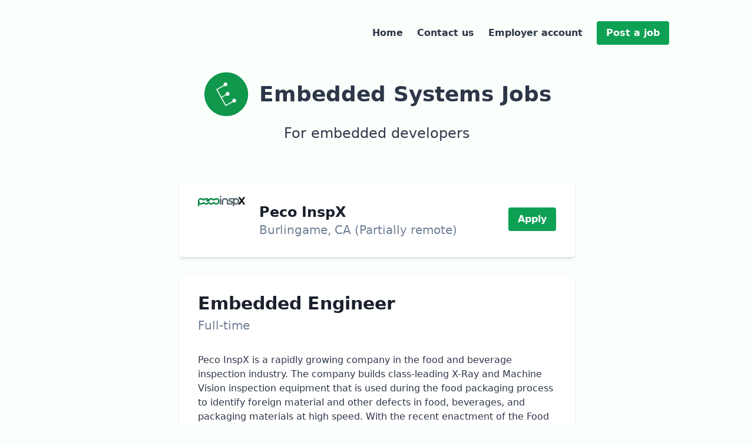

--- FILE ---
content_type: text/html; charset=UTF-8
request_url: https://jobs.embedsysweekly.com/job/lPKJW9Ew/embedded-engineer
body_size: 15924
content:
<!DOCTYPE html>
<html class="h-full">
<head>
    <meta charset="utf-8">
    <meta http-equiv="X-UA-Compatible" content="IE=edge">
    <title>Embedded Engineer at Peco InspX</title>
    <meta name="description" content="Peco InspX is hiring an Embedded Engineer">
    <meta name="viewport" content="width=device-width, initial-scale=1">
    <meta name="slack-app-id" content="A012XDM5YNM">
    
    <link rel="canonical" href="https://jobs.embedsysweekly.com/job/lPKJW9Ew/embedded-engineer" />
    
    
<meta property="og:site_name" content="Embedded Systems Jobs" />
<meta property="og:title" content="Embedded Engineer at Peco InspX" />
<meta property="og:description" content="Peco InspX is hiring an Embedded Engineer" />
<meta property="og:type" content="article" />
<meta property="og:url" content="https://jobs.embedsysweekly.com/job/lPKJW9Ew/embedded-engineer" />


<meta property="article:published_time" content="2022-06-02T19:26:22Z" />


<meta property="article:modified_time" content="2022-07-04T02:50:23Z" />



    
<meta name="twitter:title" content="Embedded Engineer at Peco InspX"/>
<meta name="twitter:description" content="Peco InspX is hiring an Embedded Engineer"/>

<meta name="twitter:site" content="@embedsysjobs"/>




    <link rel="alternate" type="application/rss+xml" title="Embedded Engineer at Peco InspX" href="/rss/jobs/all.xml">
    <link rel="icon" type="image/x-icon" href="https://customization.roleuproleup.com/hpvmxrlrhrbqgpgw/embedded-systems-udh0Nmy3.ico" />

    
    <style type="text/css" media="screen">
        html {
            --color-primary: #0EA154;
            --color-primary-palest: #FAFFFC;
            --color-primary-brighter: #28BB6E;
            --color-primary-darker: #0A723C;
            --color-primary-alpha-10: rgba(14,161,84,0.10);
            --color-primary-alpha-20: rgba(14,161,84,0.20);
            --color-primary-alpha-30: rgba(14,161,84,0.30);
            --color-primary-alpha-40: rgba(14,161,84,0.40);
            --color-primary-alpha-50: rgba(14,161,84,0.50);
            --color-primary-alpha-60: rgba(14,161,84,0.60);
            --color-primary-alpha-70: rgba(14,161,84,0.70);
            --color-primary-alpha-80: rgba(14,161,84,0.80);
            --color-primary-alpha-90: rgba(14,161,84,0.90);
			--color-link: var(--color-primary);
			--color-link-hover: var(--color-primary);
        }
    </style>


    <link rel="stylesheet" href="/css/main.css">

    <script src="/js/vendor/modernizr-2.6.2.min.js"></script>
    
    <script async src="https://www.googletagmanager.com/gtag/js?id=UA-45063614-2"></script>
    <script>
        window.dataLayer = window.dataLayer || [];
        function gtag(){dataLayer.push(arguments);}
        gtag('js', new Date());

        gtag('config', 'UA-45063614-2');
    </script>


    

    

    

</head>

<body class="text-gray-800 bg-primary-palest leading-normal min-h-full rup-grid-template-notif-header-main-footer">
    
    <div class="sticky top-0 z-30">
        
        <div class="js-notification js-error-notification hidden bg-red-800 text-white px-4 py-3 w-full sm:text-center"><span></span> [<a class="js-notification-close">close</a>]</div>
        <div class="js-notification js-info-notification hidden bg-green-800 text-white px-4 py-3 w-full sm:text-center"><span></span> [<a class="js-notification-close">close</a>]</div>
    </div>
    <header>
        <div class="mx-auto my-8 px-4 max-w-5xl">
            <div class="flex flex-col lg:flex-row lg:justify-between">
                
                
                <div class="flex items-center justify-between">
                    <div class="js-menu-hamburger cursor-pointer text-2xl lg:hidden">&#9776;</div>
                    
                    
                        <div class="lg:hidden">
                            <a href="/job" class="inline-block bg-primary hover:bg-primary-darker text-white font-bold py-2 px-4 rounded">
                                Post <span class="hidden sm:inline">a job</span> 
                            </a>
                        </div>
                    
                </div>
                <nav class="js-menu-nav hidden lg:block">
                    <ul class="text-base text-center lg:flex lg:space-x-6">
                        
                            <li class="flex flex-col justify-center h-12">
                                <a class="font-semibold" href="https://embedsysweekly.com" rup-tt rup-tt-bottom rup-tt-content="https://embedsysweekly.com">Home</a>
                            </li>
                        
                        
                            <li class="flex flex-col justify-center h-12">
                                <a class="font-semibold" href="/contact-us" rup-tt rup-tt-bottom rup-tt-content="Go&nbsp;to&nbsp;contact&nbsp;form">Contact us</a>
                            </li>
                        
                        
                            <li class="flex flex-col justify-center h-12">
                                
                                    <a class="font-semibold" href="/login" rup-tt rup-tt-bottom rup-tt-content="Log&nbsp;in">Employer account</a>
                                
                            </li>
                            
                            <li class="hidden lg:flex lg:flex-col lg:justify-center h-12">
                                <a href="/job" class="inline-block bg-primary hover:bg-primary-darker text-white font-bold py-2 px-4 rounded" >
                                    Post <span class="hidden sm:inline">a job</span> 
                                </a>
                            </li>
                        
                    </ul>
                </nav>
                
            </div>
        </div>
    </header>
    <main>
        <div class="my-0 mx-auto max-w-4xl pt-2 pb-16">
            <div class="flex flex-col items-start sm:items-center px-4 sm:px-0">
                <a class="flex flex-row items-center" href="/" title="Go to the jobs list">
                    <img class="h-16 sm:h-20" src="https://customization.roleup.com/hpvmxrlrhrbqgpgw/embedded-systems-zF4J2UiY-qwQLNIpA.svg" alt="Embedded Systems Jobs" title="Embedded Systems Jobs">
                    <h1 class="text-3xl sm:text-4xl font-bold leading-none ml-4">Embedded Systems Jobs</h1>
                </a>
                <h2 class="text-xl sm:text-2xl font-medium pt-2">For embedded developers</h2>
            </div>
            <div class="mt-16"> 

<div class="mx-auto sm:max-w-2xl">
    
    <div class="flex items-center justify-between bg-white rup-content-box">
        
        <div class="flex items-center justify-start">
            
            <div class="flex-shrink-0 w-12 sm:w-16 md:w-20">
                <div class="relative pb-full">
                    <img
                            class="absolute h-auto w-auto object-cover"
                            src="https://logo.roleup.com/hpvmxrlrhrbqgpgw/PecoInspX_Logo_FullColor_300_ppi-MiS5lrw3.png"
                    >
                </div>
            </div>
            
            <div class="pl-2 sm:pl-6">
                
                <div class="text-xl sm:text-2xl font-semibold text-gray-900">
                    Peco InspX
                </div>
                
                <div class="flex flex-col space-y-1">
                    
                    <div class="leading-tight sm:text-xl text-gray-600">
                        Burlingame, CA
                        
                            (Partially remote)
                        
                    </div>
                    
                    
                </div>
            </div>
        </div>
        <div>
            
                <a class="block m-auto bg-primary hover:bg-primary-darker text-white font-bold py-2 px-4 rounded" target="_blank" href="/job/lPKJW9Ew/embedded-engineer/apply">Apply</a>
            
        </div>
    </div>
    
    <div class="bg-white rup-content-box mt-8 mb-16">
        <div class="">
            <div class="text-xl sm:text-3xl font-bold capitalize leading-normal text-gray-900">Embedded Engineer</div>
            <div class="sm:text-xl text-gray-600 mb-8">Full-time</div>
        </div>
        <div class="rup-offer-content">
            <p>Peco InspX is a rapidly growing company in the food and beverage inspection industry. The company builds class-leading X-Ray and Machine Vision inspection equipment that is used during the food packaging process to identify foreign material and other defects in food, beverages, and packaging materials at high speed. With the recent enactment of the Food Safety Act, the automated food inspection industry is primed for significant growth and Peco InspX seeks an Embedded Engineer to lead the design and development of new embedded hardware for inspection product lines.
</p><br><p><strong>Description:
</strong></p><p><strong><br></strong></p><p>This role is for a real-time embedded firmware/hardware engineer to join the Engineering group and lead the design of our embedded hardware systems. Experience with digital and analog hardware is required. 
</p><p>A successful candidate must have deep understanding and experience in digital/analog hardware and firmware design, development and testing. In addition to FPGA/microcontroller design experience, experience designing schematics in OrCAD and developing wiring diagrams, is also required. 
</p><br><p><strong>Requirements:
</strong></p><p><strong><br></strong></p><p></p><ul><li>4 or more years of experience developing firmware for microcontrollers and FPGAs 
</li><li>Experience with C, C++, Verilog and/or VHDL</li><li>4 or more years of experience with schematic capture using OrCAD
</li><li>A bachelor&#39;s degree in Engineering or Computer science
</li><li>Ability to work in a lab environment simulating a food processing line (conveyors, package handling equipment, x-ray machinery)
</li><li>Ability to make the occasional trip to our Modesto, CA manufacturing facility for training and validation purposes
</li><li>An interest in working with something real - these are real machines that inspect over a billion food and beverage products daily around the world. Our software and inspection algorithms are a key part of the food safety process for many people.
</li></ul><p></p><p><strong><br></strong></p><p><strong>Job Type:</strong> Full-time
</p><p><strong>Job Location:</strong> In-person (Burlingame, CA) or Remote
</p><p><strong>Required education: </strong><span>Bachelor&#39;s</span></p><p><strong>Required experience:
</strong></p><p></p><ul><li>Firmware Engineering: 4 years
</li><li>Electrical Engineering: 4 years
</li></ul><p></p><br>
        </div>
        <div class="flex my-6">
            
                <a class="block m-auto bg-primary hover:bg-primary-darker text-white font-bold py-2 px-4 rounded" target="_blank" href="/job/lPKJW9Ew/embedded-engineer/apply">Apply</a>
            
        </div>
    </div>
    
    <div id="subscribe"></div>
    <div class="bg-primary-alpha-10 mb-4 sm:mb-8 rup-content-box">
        <div class="flex flex-col md:flex-row md:items-center md:justify-between space-y-4 md:space-y-0">
            <div class="md:pr-4">
                <p class="text-base leading-tight md:text-lg text-gray-900">
                    Get the latest job publications.<br/>
                    Join our mailing list.
                </p>
            </div>
            <div class="md:w-1/2">
                <form class="js-email-capture-form flex flex-col md:flex-row md:items-center space-y-4 md:space-y-0 md:space-x-4" action="/subscribe" method="POST">
                    <div class="flex-grow">
                        <input type="hidden" name="_csrf" value="hFXWylpE6vb0VCoKvfCnl7Blbi49Rxd3" />
                        <input class="rup-form-input" type="text" name="email" autocomplete="email" placeholder="Your email" id="input_email"/>
                    </div>
                    <div>
                        <button class="js-form-submit rup-sp-right bg-primary hover:bg-primary-darker text-white font-bold py-2 px-4 rounded">Subscribe<div class="rup-sp spinner"></div></button>
                    </div>
                </form>
            </div>
        </div>
    </div>


</div>


            </div> 
        </div>
    </main>
    <footer class="rup-grid-footer">
        <div class="mx-auto max-w-4xl mt-6 sm:mt-12 sm:mb-4 flex flex-col-reverse items-center sm:flex-row sm:items-start justify-center">
            
                <div class="mx-4 sm:mx-8 mb-4 flex flex-col flex items-center sm:items-start">
                    <span class="font-semibold mb-2">Contact us</span>
                    <ul class="text-center sm:text-left list-none">
                        
                            <li class="mb-1">
                                <a href="/contact-us">Email</a>
                            </li>
                        
                        
                            <li class="mb-1">
                                <a href="https://twitter.com/embedsysjobs">Twitter</a>
                            </li>
                        
                    </ul>
                </div>
                <div class="mx-4 sm:mx-8 mb-4 flex flex-col items-center sm:items-start">
                    <a class="font-semibold mb-2" href="/">
                        Embedded Systems Jobs
                    </a>
                    <span class="text-center sm:text-left mb-2">
                        For embedded developers
                    </span>
                    
                        <div class="mt-4 text-center sm:text-left text-xs">
                            Powered by<br>
                            <a title="Free Job Board Software"  href="https://roleup.com/en" target="_blank" class="underline" rel="noreferrer noopener">RoleUp Free Job Board Software</a>
                        </div>
                    
                </div>
            
        </div>
    </footer>
    <script src="//ajax.googleapis.com/ajax/libs/jquery/3.4.1/jquery.min.js"></script>
<script>window.jQuery || document.write('<script src="js/vendor/jquery-3.4.1.min.js"><\/script>')</script>
<script src="/js/plugins.js"></script>
<script src="/js/main.js"></script>


    <script src="https://cdn.jsdelivr.net/npm/sweetalert2@9"></script>
    <script>
        EXIT_INTENT.On(function () {
            async function showModal(title, description, placeholder, cta) {
                return await Swal.fire({
                    title: '<div class="text-xl sm:text-2xl font-medium text-gray-800">'+title+'</div>',
                    html: '<div class="text-base leading-tight text-gray-800">'+description+'</div>',
                    input: 'text',
                    inputAttributes: {
                        autocapitalize: 'off'
                    },
                    inputPlaceholder: placeholder,
                    buttonsStyling: false,
                    confirmButtonText: cta,
                    customClass: {
                        confirmButton: 'inline-block bg-primary hover:bg-primary-darker text-white font-bold py-2 px-4 rounded',
                        input: 'rup-form-input'
                    },
                    onBeforeOpen: function(el) {
                        
                        
                        
                        
                        
                        
                    }
                });
            }
            showModal('Stay on the top. Increase your chances.', 'Get the latest job publications quicker and take a head start.', 'Your email', 'Subscribe')
                .then(res => {
                    const email = res.value;
                    if (email) {
                        post("/subscribe", { event_from: '', event_source: '', email: email, _csrf: 'hFXWylpE6vb0VCoKvfCnl7Blbi49Rxd3' });
                    }
                });
        }, "roleup-email-exit-intent");
    </script>
















</body>


</html>

--- FILE ---
content_type: text/css; charset=utf-8
request_url: https://jobs.embedsysweekly.com/css/main.css
body_size: 34871
content:
/*! normalize.css v8.0.1 | MIT License | github.com/necolas/normalize.css */

/* Document
   ========================================================================== */

/**
 * 1. Correct the line height in all browsers.
 * 2. Prevent adjustments of font size after orientation changes in iOS.
 */

html {
  line-height: 1.15; /* 1 */
  -webkit-text-size-adjust: 100%; /* 2 */
}

/* Sections
   ========================================================================== */

/**
 * Remove the margin in all browsers.
 */

body {
  margin: 0;
}

/**
 * Render the `main` element consistently in IE.
 */

main {
  display: block;
}

/**
 * Correct the font size and margin on `h1` elements within `section` and
 * `article` contexts in Chrome, Firefox, and Safari.
 */

h1 {
  font-size: 2em;
  margin: 0.67em 0;
}

/* Grouping content
   ========================================================================== */

/**
 * 1. Add the correct box sizing in Firefox.
 * 2. Show the overflow in Edge and IE.
 */

hr {
  box-sizing: content-box; /* 1 */
  height: 0; /* 1 */
  overflow: visible; /* 2 */
}

/**
 * 1. Correct the inheritance and scaling of font size in all browsers.
 * 2. Correct the odd `em` font sizing in all browsers.
 */

/* Text-level semantics
   ========================================================================== */

/**
 * Remove the gray background on active links in IE 10.
 */

a {
  background-color: transparent;
}

/**
 * 1. Remove the bottom border in Chrome 57-
 * 2. Add the correct text decoration in Chrome, Edge, IE, Opera, and Safari.
 */

/**
 * Add the correct font weight in Chrome, Edge, and Safari.
 */


strong {
  font-weight: bolder;
}

/**
 * 1. Correct the inheritance and scaling of font size in all browsers.
 * 2. Correct the odd `em` font sizing in all browsers.
 */

/**
 * Add the correct font size in all browsers.
 */

/**
 * Prevent `sub` and `sup` elements from affecting the line height in
 * all browsers.
 */

/* Embedded content
   ========================================================================== */

/**
 * Remove the border on images inside links in IE 10.
 */

img {
  border-style: none;
}

/* Forms
   ========================================================================== */

/**
 * 1. Change the font styles in all browsers.
 * 2. Remove the margin in Firefox and Safari.
 */

button,
input,
select,
textarea {
  font-family: inherit; /* 1 */
  font-size: 100%; /* 1 */
  line-height: 1.15; /* 1 */
  margin: 0; /* 2 */
}

/**
 * Show the overflow in IE.
 * 1. Show the overflow in Edge.
 */

button,
input { /* 1 */
  overflow: visible;
}

/**
 * Remove the inheritance of text transform in Edge, Firefox, and IE.
 * 1. Remove the inheritance of text transform in Firefox.
 */

button,
select { /* 1 */
  text-transform: none;
}

/**
 * Correct the inability to style clickable types in iOS and Safari.
 */

button,
[type="button"],
[type="reset"],
[type="submit"] {
  -webkit-appearance: button;
}

/**
 * Remove the inner border and padding in Firefox.
 */

button::-moz-focus-inner,
[type="button"]::-moz-focus-inner,
[type="reset"]::-moz-focus-inner,
[type="submit"]::-moz-focus-inner {
  border-style: none;
  padding: 0;
}

/**
 * Restore the focus styles unset by the previous rule.
 */

button:-moz-focusring,
[type="button"]:-moz-focusring,
[type="reset"]:-moz-focusring,
[type="submit"]:-moz-focusring {
  outline: 1px dotted ButtonText;
}

/**
 * Correct the padding in Firefox.
 */

fieldset {
  padding: 0.35em 0.75em 0.625em;
}

/**
 * 1. Correct the text wrapping in Edge and IE.
 * 2. Correct the color inheritance from `fieldset` elements in IE.
 * 3. Remove the padding so developers are not caught out when they zero out
 *    `fieldset` elements in all browsers.
 */

/**
 * Add the correct vertical alignment in Chrome, Firefox, and Opera.
 */

/**
 * Remove the default vertical scrollbar in IE 10+.
 */

textarea {
  overflow: auto;
}

/**
 * 1. Add the correct box sizing in IE 10.
 * 2. Remove the padding in IE 10.
 */

/**
 * Correct the cursor style of increment and decrement buttons in Chrome.
 */

[type="number"]::-webkit-inner-spin-button,
[type="number"]::-webkit-outer-spin-button {
  height: auto;
}

/**
 * 1. Correct the odd appearance in Chrome and Safari.
 * 2. Correct the outline style in Safari.
 */

[type="search"] {
  -webkit-appearance: textfield; /* 1 */
  outline-offset: -2px; /* 2 */
}

/**
 * Remove the inner padding in Chrome and Safari on macOS.
 */

[type="search"]::-webkit-search-decoration {
  -webkit-appearance: none;
}

/**
 * 1. Correct the inability to style clickable types in iOS and Safari.
 * 2. Change font properties to `inherit` in Safari.
 */

/* Interactive
   ========================================================================== */

/*
 * Add the correct display in Edge, IE 10+, and Firefox.
 */

details {
  display: block;
}

/*
 * Add the correct display in all browsers.
 */

/* Misc
   ========================================================================== */

/**
 * Add the correct display in IE 10+.
 */

template {
  display: none;
}

/**
 * Add the correct display in IE 10.
 */

[hidden] {
  display: none;
}

/**
 * Manually forked from SUIT CSS Base: https://github.com/suitcss/base
 * A thin layer on top of normalize.css that provides a starting point more
 * suitable for web applications.
 */

/**
 * Removes the default spacing and border for appropriate elements.
 */


h1,
h2,
hr,
p {
  margin: 0;
}

button {
  background-color: transparent;
  background-image: none;
  padding: 0;
}

/**
 * Work around a Firefox/IE bug where the transparent `button` background
 * results in a loss of the default `button` focus styles.
 */

button:focus {
  outline: 1px dotted;
  outline: 5px auto -webkit-focus-ring-color;
}

fieldset {
  margin: 0;
  padding: 0;
}

ol,
ul {
  list-style: none;
  margin: 0;
  padding: 0;
}

/**
 * Tailwind custom reset styles
 */

/**
 * 1. Use the user's configured `sans` font-family (with Tailwind's default
 *    sans-serif font stack as a fallback) as a sane default.
 * 2. Use Tailwind's default "normal" line-height so the user isn't forced
 *    to override it to ensure consistency even when using the default theme.
 */

html {
  font-family: system-ui, -apple-system, BlinkMacSystemFont, "Segoe UI", Roboto, "Helvetica Neue", Arial, "Noto Sans", sans-serif, "Apple Color Emoji", "Segoe UI Emoji", "Segoe UI Symbol", "Noto Color Emoji"; /* 1 */
  line-height: 1.5; /* 2 */
}

/**
 * 1. Prevent padding and border from affecting element width.
 *
 *    We used to set this in the html element and inherit from
 *    the parent element for everything else. This caused issues
 *    in shadow-dom-enhanced elements like <details> where the content
 *    is wrapped by a div with box-sizing set to `content-box`.
 *
 *    https://github.com/mozdevs/cssremedy/issues/4
 *
 *
 * 2. Allow adding a border to an element by just adding a border-width.
 *
 *    By default, the way the browser specifies that an element should have no
 *    border is by setting it's border-style to `none` in the user-agent
 *    stylesheet.
 *
 *    In order to easily add borders to elements by just setting the `border-width`
 *    property, we change the default border-style for all elements to `solid`, and
 *    use border-width to hide them instead. This way our `border` utilities only
 *    need to set the `border-width` property instead of the entire `border`
 *    shorthand, making our border utilities much more straightforward to compose.
 *
 *    https://github.com/tailwindcss/tailwindcss/pull/116
 */

*,
::before,
::after {
  box-sizing: border-box; /* 1 */
  border-width: 0; /* 2 */
  border-style: solid; /* 2 */
  border-color: #e2e8f0; /* 2 */
}

/*
 * Ensure horizontal rules are visible by default
 */

hr {
  border-top-width: 1px;
}

/**
 * Undo the `border-style: none` reset that Normalize applies to images so that
 * our `border-{width}` utilities have the expected effect.
 *
 * The Normalize reset is unnecessary for us since we default the border-width
 * to 0 on all elements.
 *
 * https://github.com/tailwindcss/tailwindcss/issues/362
 */

img {
  border-style: solid;
}

textarea {
  resize: vertical;
}

input::-webkit-input-placeholder, textarea::-webkit-input-placeholder {
  color: #a0aec0;
}

input::-moz-placeholder, textarea::-moz-placeholder {
  color: #a0aec0;
}

input:-ms-input-placeholder, textarea:-ms-input-placeholder {
  color: #a0aec0;
}

input::-ms-input-placeholder, textarea::-ms-input-placeholder {
  color: #a0aec0;
}

input::placeholder,
textarea::placeholder {
  color: #a0aec0;
}

button {
  cursor: pointer;
}

table {
  border-collapse: collapse;
}

h1,
h2 {
  font-size: inherit;
  font-weight: inherit;
}

/**
 * Reset links to optimize for opt-in styling instead of
 * opt-out.
 */

a {
  color: inherit;
  text-decoration: inherit;
}

/**
 * Reset form element properties that are easy to forget to
 * style explicitly so you don't inadvertently introduce
 * styles that deviate from your design system. These styles
 * supplement a partial reset that is already applied by
 * normalize.css.
 */

button,
input,
select,
textarea {
  padding: 0;
  line-height: inherit;
  color: inherit;
}

/**
 * Use the configured 'mono' font family for elements that
 * are expected to be rendered with a monospace font, falling
 * back to the system monospace stack if there is no configured
 * 'mono' font family.
 */

/**
 * Make replaced elements `display: block` by default as that's
 * the behavior you want almost all of the time. Inspired by
 * CSS Remedy, with `svg` added as well.
 *
 * https://github.com/mozdevs/cssremedy/issues/14
 */

img,
svg {
  display: block;
  vertical-align: middle;
}

/**
 * Constrain images and videos to the parent width and preserve
 * their instrinsic aspect ratio.
 *
 * https://github.com/mozdevs/cssremedy/issues/14
 */

img {
  max-width: 100%;
  height: auto;
}

.bg-primary {
  background-color: var(--color-primary);
}

.bg-primary-palest {
  background-color: var(--color-primary-palest);
}

.bg-primary-brighter {
  background-color: var(--color-primary-brighter);
}

.bg-primary-darker {
  background-color: var(--color-primary-darker);
}

.hover\:bg-primary-darker:hover {
  background-color: var(--color-primary-darker);
}

.bg-primary-alpha-10 {
  background-color: var(--color-primary-alpha-10);
}

.bg-primary-alpha-20 {
  background-color: var(--color-primary-alpha-20);
}

.bg-primary-alpha-30 {
  background-color: var(--color-primary-alpha-30);
}

.bg-primary-alpha-40 {
  background-color: var(--color-primary-alpha-40);
}

.bg-primary-alpha-50 {
  background-color: var(--color-primary-alpha-50);
}

.bg-primary-alpha-60 {
  background-color: var(--color-primary-alpha-60);
}

.bg-primary-alpha-70 {
  background-color: var(--color-primary-alpha-70);
}

.bg-primary-alpha-80 {
  background-color: var(--color-primary-alpha-80);
}

.bg-primary-alpha-90 {
  background-color: var(--color-primary-alpha-90);
}

.primary {
  color: var(--color-primary);
}

.primary-palest {
  color: var(--color-primary-palest);
}

.primary-brighter {
  color: var(--color-primary-brighter);
}

.primary-darker {
  color: var(--color-primary-darker);
}

.primary-alpha-10 {
  color: var(--color-primary-alpha-10);
}

.primary-alpha-20 {
  color: var(--color-primary-alpha-20);
}

.primary-alpha-30 {
  color: var(--color-primary-alpha-30);
}

.primary-alpha-40 {
  color: var(--color-primary-alpha-40);
}

.primary-alpha-50 {
  color: var(--color-primary-alpha-50);
}

.primary-alpha-60 {
  color: var(--color-primary-alpha-60);
}

.primary-alpha-70 {
  color: var(--color-primary-alpha-70);
}

.primary-alpha-80 {
  color: var(--color-primary-alpha-80);
}

.primary-alpha-90 {
  color: var(--color-primary-alpha-90);
}

.border-primary {
  border-color: var(--color-primary);
}

.border-primary-palest {
  border-color: var(--color-primary-palest);
}

.border-primary-brighter {
  border-color: var(--color-primary-brighter);
}

.border-primary-darker {
  border-color: var(--color-primary-darker);
}

.border-primary-alpha-10 {
  border-color: var(--color-primary-alpha-10);
}

.border-primary-alpha-20 {
  border-color: var(--color-primary-alpha-20);
}

.border-primary-alpha-30 {
  border-color: var(--color-primary-alpha-30);
}

.border-primary-alpha-40 {
  border-color: var(--color-primary-alpha-40);
}

.border-primary-alpha-50 {
  border-color: var(--color-primary-alpha-50);
}

.border-primary-alpha-60 {
  border-color: var(--color-primary-alpha-60);
}

.border-primary-alpha-70 {
  border-color: var(--color-primary-alpha-70);
}

.border-primary-alpha-80 {
  border-color: var(--color-primary-alpha-80);
}

.border-primary-alpha-90 {
  border-color: var(--color-primary-alpha-90);
}

a.link {
  transition: color .2s;
  color: var(--color-link);
}

a.link:hover {
  color:  var(--color-link-hover);
}

.svg-cta-stop-color {
  stop-color: var(--color-primary);
}

.rup-content-box {
  padding: 0.5rem;
  border-top-width: 1px;
  border-bottom-width: 1px;
  --border-opacity: 1;
  border-color: #e2e8f0;
  border-color: rgba(226, 232, 240, var(--border-opacity));
}

@media (min-width: 640px) {
  .rup-content-box {
    padding-left: 2rem;
    padding-right: 2rem;
    padding-top: 1.5rem;
    padding-bottom: 1.5rem;
    border-style: none;
    box-shadow: 0 4px 6px -1px rgba(0, 0, 0, 0.1), 0 2px 4px -1px rgba(0, 0, 0, 0.06);
    border-radius: 0.375rem;
  }
}

/* Form labels and inputs */

.rup-form-label {
  display: block;
  vertical-align: middle;
  margin-bottom: 0.5rem;
}

@media (min-width: 640px) {
  .rup-form-label {
    display: inline-block;
    width: 10rem;
    text-align: right;
    padding-right: 1rem;
    margin-bottom: 0;
  }
}

.rup-form-input {
  -webkit-appearance: none;
  -moz-appearance: none;
  appearance: none;
  --bg-opacity: 1;
  background-color: #fff;
  background-color: rgba(255, 255, 255, var(--bg-opacity));
  --border-opacity: 1;
  border-color: #a0aec0;
  border-color: rgba(160, 174, 192, var(--border-opacity));
  border-width: 1px;
  border-radius: 0.25rem;
  padding-left: 0.75rem;
  padding-right: 0.75rem;
  padding-top: 0.5rem;
  padding-bottom: 0.5rem;
  font-size: 1rem;
  line-height: 1.5;
  display: block;
  width: 100%;
}

.rup-form-input::-webkit-input-placeholder {
  --text-opacity: 1;
  color: #a0aec0;
  color: rgba(160, 174, 192, var(--text-opacity));
  opacity: 1;
}

.rup-form-input::-moz-placeholder {
  --text-opacity: 1;
  color: #a0aec0;
  color: rgba(160, 174, 192, var(--text-opacity));
  opacity: 1;
}

.rup-form-input:-ms-input-placeholder {
  --text-opacity: 1;
  color: #a0aec0;
  color: rgba(160, 174, 192, var(--text-opacity));
  opacity: 1;
}

.rup-form-input::-ms-input-placeholder {
  --text-opacity: 1;
  color: #a0aec0;
  color: rgba(160, 174, 192, var(--text-opacity));
  opacity: 1;
}

.rup-form-input::placeholder {
  --text-opacity: 1;
  color: #a0aec0;
  color: rgba(160, 174, 192, var(--text-opacity));
  opacity: 1;
}

.rup-form-input:focus {
  outline: none;
  box-shadow: 0 0 0 3px var(--color-primary-alpha-50);
  border-color: var(--color-primary-alpha-50);
}

@media (min-width: 640px) {
  .rup-form-input {
    display: inline-block;
    width: 100%;
    max-width: 24rem;
  }
}

@media (min-width: 1024px) {
  .rup-form-input {
    display: inline-block;
    width: 100%;
    max-width: 36rem;
  }
}

.rup-form-input-select {
  display: block;
  position: relative;
}

.rup-form-input-select::after {
  content: "\25bc";
  display: inline-block;
  position: absolute;
  top: 0;
  right: 0;
  line-height: 1.5;
  padding-left: 0.75rem;
  padding-right: 0.75rem;
  padding-top: 0.5rem;
  padding-bottom: 0.5rem;
}

@media (min-width: 640px) {
  .rup-form-input-select {
    display: inline-block;
    max-width: 24rem;
  }
}

@media (min-width: 1024px) {
  .rup-form-input-select {
    display: inline-block;
    max-width: 36rem;
  }
}

.rup-form-input-select select {
  -webkit-appearance: none;
  -moz-appearance: none;
  appearance: none;
  display: inline-block;
  cursor: pointer;
  display: block;
  font-size: 1rem;
  line-height: 1.5;
  max-width: 100%;
  outline: 0;
  --bg-opacity: 1;
  background-color: #fff;
  background-color: rgba(255, 255, 255, var(--bg-opacity));
  --border-opacity: 1;
  border-color: #a0aec0;
  border-color: rgba(160, 174, 192, var(--border-opacity));
  border-width: 1px;
  border-radius: 0.25rem;
  padding-left: 0.75rem;
  padding-right: 0.75rem;
  padding-top: 0.5rem;
  padding-bottom: 0.5rem;
  margin-right: 1.5rem;
  width: 100%;
}

.rup-form-input-select select:hover {
  box-shadow: 0 0 0 3px var(--color-primary-alpha-50);
  border-color: var(--color-primary-alpha-50);
}

.rup-form-input-error {
  outline: none;
  border-color: #9b2c2c;
}

.rup-form-input-error:focus {
  outline: none;
  box-shadow: 0 0 0 3px rgba(144,44,44,0.5);
  border-color: rgba(144,44,44,0.5);
}

.rup-form-tip {
  font-size: 0.875rem;
  --text-opacity: 1;
  color: #718096;
  color: rgba(113, 128, 150, var(--text-opacity));
}

@media (min-width: 640px) {
  .rup-form-tip {
    margin-left: 0.25rem;
    padding-left: 10rem;
  }
}

@media (min-width: 768px) {
  .rup-form-tip {
    max-width: 42rem;
  }
}

.rup-form-error {
  font-size: 0.875rem;
  --text-opacity: 1;
  color: #9b2c2c;
  color: rgba(155, 44, 44, var(--text-opacity));
  text-transform: uppercase;
}

@media (min-width: 640px) {
  .rup-form-error {
    margin-left: 0.25rem;
    padding-left: 10rem;
  }
}

@media (min-width: 768px) {
  .rup-form-error {
    max-width: 42rem;
  }
}

/* Background used behind front page preview on the job posting page */

.bg-gradient-to-bottom-white {
  background: rgba(255,255,255,1);
  background: linear-gradient(var(--color-primary-palest) 60%, rgba(255,255,255,0));
}

/* Tooltip design */

[rup-tt] {
  position: relative;
}

[rup-tt]::before {
  content: attr(rup-tt-content);
  display: block;
  position: absolute;
  top: 50%;
  right: calc(100% + 10px);
  padding: 4px 8px;
  text-align: center;
  text-transform: none;
  --bg-opacity: 1;
  background-color: #edf2f7;
  background-color: rgba(237, 242, 247, var(--bg-opacity));
  --text-opacity: 1;
  color: #4a5568;
  color: rgba(74, 85, 104, var(--text-opacity));
  font-size: 0.75rem;
  font-weight: 400;
  padding-left: 0.5rem;
  padding-right: 0.5rem;
  border-radius: 0.125rem;
  box-shadow: 0 10px 15px -3px rgba(0, 0, 0, 0.1), 0 4px 6px -2px rgba(0, 0, 0, 0.05);
  visibility: hidden;
  opacity: 0;
  transform: translate(12px, -50%);
  transition: all .2s ease-in-out .2s;
  z-index: 1;
}

[rup-tt]:hover::before {
  visibility: visible;
  opacity: 1;
  transform: translate(0, -50%);
}

[rup-tt-bottom]::before {
  top: calc(100% + 10px);
  left: 50%;
  right: initial;
  transform: translate(-50%, -12px);
}

[rup-tt-bottom]:hover::before {
  transform: translate(-50%, 0)
}

[rup-tt-right]::before {
  top: 50%;
  left: calc(100% + 10px);
  right: initial;
  transform: translate(-12px, -50%);
}

[rup-tt-right]:hover::before {
  transform: translate(0, -50%);
}

[rup-tt-top]::before {
  top: initial;
  left: 50%;
  right: initial;
  bottom: calc(100% + 10px);
  transform: translate(-50%, 12px);
}

[rup-tt-top]:hover::before {
  transform: translate(-50%, 0);
}

.rup-offer-content p {
  margin-top: 0;
}

.rup-offer-content a {
  color: var(--color-link);
}

.rup-offer-content a:hover {
  color: var(--color-link-hover);
}

.rup-offer-content ul {
  list-style: circle inside;
}

.rup-offer-content ol {
  list-style: decimal inside;
}

.rup-offer-content ol, .rup-offer-content ul {
  padding-left: 0;
  margin-top: 0;
}

.rup-offer-content ul ul,
.rup-offer-content ul ol,
.rup-offer-content ol ol,
.rup-offer-content ol ul {
  margin: 1.5rem 0 1.5rem 3rem;
  font-size: 90%;
}

/* loading spinner */

.rup-sp-right {
  position: relative;
  transition: all 0.2s;
  transition-timing-function: ease-in-out;
}

.rup-sp-right > .rup-sp {
  position: absolute;
  top: 50%;
  left: 50%;
  width: 1em;
  height: 1em;
  margin: -0.5em;
  opacity: 0;
  z-index: -1;
  transition: all 0.3s;
  transition-timing-function: ease-in;
}

.rup-sp-right > .rup-sp > * {
  width: 1em;
  height: 1em;
  position: absolute;
  top: 50%;
  left: 50%;
  transform: translate(-0.5em, -0.5em);
}

.rup-sp-right.running > .rup-sp {
  opacity: 1;
  z-index: auto;
  visibility: visible;
}

.rup-sp-right.running {
  padding-right: 2.5em !important;
}

.rup-sp-right > .rup-sp {
  top: 50%;
  left: auto;
  right: 1.25em;
}

@-webkit-keyframes spinner {
  to {
    transform: rotate(360deg);
  }
}

@keyframes spinner {
  to {
    transform: rotate(360deg);
  }
}

.spinner:after {
  content: '';
  box-sizing: border-box;
  width: 1em;
  height: 1em;
  border-radius: 50%;
  border: 0.1rem solid white;
  border-top-color: transparent;
  -webkit-animation: spinner .6s linear infinite;
          animation: spinner .6s linear infinite;
  display: block;
}

/* Grid style for 4 lines sticky header, header, main and footer */

.rup-grid-template-notif-header-main-footer {
  display: grid;
  grid-template-rows: auto auto 1fr auto;
}

.rup-grid-footer {
  grid-row-start: 4;
  grid-row-end: 5;
}

table {
  border-collapse: collapse;
}

th {
  text-align: inherit;
}

.table {
  width: 100%;
  max-width: 100%;
  margin-bottom: 1rem;
  background-color: transparent;
}

.table td,.table th {
  padding: .75rem;
  vertical-align: top;
  border-top: 1px solid #dee2e6;
}

.table td {
  border-top: 1px solid #dee2e6;
}

.table thead th {
  vertical-align: bottom;
  border-bottom: 2px solid #dee2e6;
}

.table tbody+tbody {
  border-top: 2px solid #dee2e6;
}

.table .table {
  background-color: #fff;
}

.space-y-1 > :not(template) ~ :not(template) {
  --space-y-reverse: 0;
  margin-top: calc(0.25rem * calc(1 - var(--space-y-reverse)));
  margin-bottom: calc(0.25rem * var(--space-y-reverse));
}

.space-x-2 > :not(template) ~ :not(template) {
  --space-x-reverse: 0;
  margin-right: calc(0.5rem * var(--space-x-reverse));
  margin-left: calc(0.5rem * calc(1 - var(--space-x-reverse)));
}

.space-y-4 > :not(template) ~ :not(template) {
  --space-y-reverse: 0;
  margin-top: calc(1rem * calc(1 - var(--space-y-reverse)));
  margin-bottom: calc(1rem * var(--space-y-reverse));
}

.bg-white {
  --bg-opacity: 1;
  background-color: #fff;
  background-color: rgba(255, 255, 255, var(--bg-opacity));
}

.bg-gray-200 {
  --bg-opacity: 1;
  background-color: #edf2f7;
  background-color: rgba(237, 242, 247, var(--bg-opacity));
}

.bg-gray-800 {
  --bg-opacity: 1;
  background-color: #2d3748;
  background-color: rgba(45, 55, 72, var(--bg-opacity));
}

.bg-red-800 {
  --bg-opacity: 1;
  background-color: #9b2c2c;
  background-color: rgba(155, 44, 44, var(--bg-opacity));
}

.bg-green-800 {
  --bg-opacity: 1;
  background-color: #276749;
  background-color: rgba(39, 103, 73, var(--bg-opacity));
}

.bg-rup-orange {
  --bg-opacity: 1;
  background-color: #ec5800;
  background-color: rgba(236, 88, 0, var(--bg-opacity));
}

.hover\:bg-rup-orange-darker:hover {
  --bg-opacity: 1;
  background-color: #d23c00;
  background-color: rgba(210, 60, 0, var(--bg-opacity));
}

.border-black {
  --border-opacity: 1;
  border-color: #000;
  border-color: rgba(0, 0, 0, var(--border-opacity));
}

.border-gray-100 {
  --border-opacity: 1;
  border-color: #f7fafc;
  border-color: rgba(247, 250, 252, var(--border-opacity));
}

.border-gray-300 {
  --border-opacity: 1;
  border-color: #e2e8f0;
  border-color: rgba(226, 232, 240, var(--border-opacity));
}

.border-gray-500 {
  --border-opacity: 1;
  border-color: #a0aec0;
  border-color: rgba(160, 174, 192, var(--border-opacity));
}

.rounded-sm {
  border-radius: 0.125rem;
}

.rounded {
  border-radius: 0.25rem;
}

.rounded-md {
  border-radius: 0.375rem;
}

.border-solid {
  border-style: solid;
}

.border-none {
  border-style: none;
}

.border {
  border-width: 1px;
}

.border-t {
  border-top-width: 1px;
}

.border-b {
  border-bottom-width: 1px;
}

.cursor-pointer {
  cursor: pointer;
}

.block {
  display: block;
}

.inline-block {
  display: inline-block;
}

.flex {
  display: flex;
}

.table {
  display: table;
}

.table-cell {
  display: table-cell;
}

.grid {
  display: grid;
}

.hidden {
  display: none;
}

.flex-row {
  flex-direction: row;
}

.flex-col {
  flex-direction: column;
}

.flex-col-reverse {
  flex-direction: column-reverse;
}

.flex-wrap {
  flex-wrap: wrap;
}

.flex-no-wrap {
  flex-wrap: nowrap;
}

.items-start {
  align-items: flex-start;
}

.items-center {
  align-items: center;
}

.items-baseline {
  align-items: baseline;
}

.justify-start {
  justify-content: flex-start;
}

.justify-center {
  justify-content: center;
}

.justify-between {
  justify-content: space-between;
}

.content-center {
  align-content: center;
}

.flex-auto {
  flex: 1 1 auto;
}

.flex-none {
  flex: none;
}

.flex-grow {
  flex-grow: 1;
}

.flex-shrink-0 {
  flex-shrink: 0;
}

.flex-shrink {
  flex-shrink: 1;
}

.font-mono {
  font-family: Menlo, Monaco, Consolas, "Liberation Mono", "Courier New", monospace;
}

.font-normal {
  font-weight: 400;
}

.font-medium {
  font-weight: 500;
}

.font-semibold {
  font-weight: 600;
}

.font-bold {
  font-weight: 700;
}

.h-4 {
  height: 1rem;
}

.h-6 {
  height: 1.5rem;
}

.h-10 {
  height: 2.5rem;
}

.h-12 {
  height: 3rem;
}

.h-16 {
  height: 4rem;
}

.h-20 {
  height: 5rem;
}

.h-56 {
  height: 14rem;
}

.h-auto {
  height: auto;
}

.h-full {
  height: 100%;
}

.text-xs {
  font-size: 0.75rem;
}

.text-sm {
  font-size: 0.875rem;
}

.text-base {
  font-size: 1rem;
}

.text-xl {
  font-size: 1.25rem;
}

.text-2xl {
  font-size: 1.5rem;
}

.text-3xl {
  font-size: 1.875rem;
}

.leading-none {
  line-height: 1;
}

.leading-tight {
  line-height: 1.25;
}

.leading-normal {
  line-height: 1.5;
}

.list-inside {
  list-style-position: inside;
}

.list-none {
  list-style-type: none;
}

.list-disc {
  list-style-type: disc;
}

.m-auto {
  margin: auto;
}

.my-0 {
  margin-top: 0;
  margin-bottom: 0;
}

.my-1 {
  margin-top: 0.25rem;
  margin-bottom: 0.25rem;
}

.my-2 {
  margin-top: 0.5rem;
  margin-bottom: 0.5rem;
}

.mx-2 {
  margin-left: 0.5rem;
  margin-right: 0.5rem;
}

.my-4 {
  margin-top: 1rem;
  margin-bottom: 1rem;
}

.mx-4 {
  margin-left: 1rem;
  margin-right: 1rem;
}

.my-6 {
  margin-top: 1.5rem;
  margin-bottom: 1.5rem;
}

.my-8 {
  margin-top: 2rem;
  margin-bottom: 2rem;
}

.my-auto {
  margin-top: auto;
  margin-bottom: auto;
}

.mx-auto {
  margin-left: auto;
  margin-right: auto;
}

.mb-0 {
  margin-bottom: 0;
}

.mb-1 {
  margin-bottom: 0.25rem;
}

.ml-1 {
  margin-left: 0.25rem;
}

.mt-2 {
  margin-top: 0.5rem;
}

.mb-2 {
  margin-bottom: 0.5rem;
}

.mt-4 {
  margin-top: 1rem;
}

.mr-4 {
  margin-right: 1rem;
}

.mb-4 {
  margin-bottom: 1rem;
}

.ml-4 {
  margin-left: 1rem;
}

.mt-6 {
  margin-top: 1.5rem;
}

.mr-6 {
  margin-right: 1.5rem;
}

.mt-8 {
  margin-top: 2rem;
}

.mb-8 {
  margin-bottom: 2rem;
}

.mt-10 {
  margin-top: 2.5rem;
}

.mb-12 {
  margin-bottom: 3rem;
}

.mt-16 {
  margin-top: 4rem;
}

.mb-16 {
  margin-bottom: 4rem;
}

.mb-20 {
  margin-bottom: 5rem;
}

.max-w-sm {
  max-width: 24rem;
}

.max-w-xl {
  max-width: 36rem;
}

.max-w-2xl {
  max-width: 42rem;
}

.max-w-3xl {
  max-width: 48rem;
}

.max-w-4xl {
  max-width: 56rem;
}

.max-w-5xl {
  max-width: 64rem;
}

.max-w-full {
  max-width: 100%;
}

.min-h-full {
  min-height: 100%;
}

.object-cover {
  -o-object-fit: cover;
     object-fit: cover;
}

.opacity-25 {
  opacity: 0.25;
}

.opacity-100 {
  opacity: 1;
}

.outline-none {
  outline: 0;
}

.overflow-hidden {
  overflow: hidden;
}

.p-2 {
  padding: 0.5rem;
}

.p-6 {
  padding: 1.5rem;
}

.py-2 {
  padding-top: 0.5rem;
  padding-bottom: 0.5rem;
}

.px-2 {
  padding-left: 0.5rem;
  padding-right: 0.5rem;
}

.py-3 {
  padding-top: 0.75rem;
  padding-bottom: 0.75rem;
}

.px-3 {
  padding-left: 0.75rem;
  padding-right: 0.75rem;
}

.px-4 {
  padding-left: 1rem;
  padding-right: 1rem;
}

.py-6 {
  padding-top: 1.5rem;
  padding-bottom: 1.5rem;
}

.px-8 {
  padding-left: 2rem;
  padding-right: 2rem;
}

.pt-2 {
  padding-top: 0.5rem;
}

.pb-2 {
  padding-bottom: 0.5rem;
}

.pl-2 {
  padding-left: 0.5rem;
}

.pt-4 {
  padding-top: 1rem;
}

.pr-4 {
  padding-right: 1rem;
}

.pt-6 {
  padding-top: 1.5rem;
}

.pb-16 {
  padding-bottom: 4rem;
}

.pl-40 {
  padding-left: 10rem;
}

.pb-full {
  padding-bottom: 100%;
}

.absolute {
  position: absolute;
}

.relative {
  position: relative;
}

.sticky {
  position: -webkit-sticky;
  position: sticky;
}

.top-0 {
  top: 0;
}

.right-0 {
  right: 0;
}

.left-0 {
  left: 0;
}

.shadow-md {
  box-shadow: 0 4px 6px -1px rgba(0, 0, 0, 0.1), 0 2px 4px -1px rgba(0, 0, 0, 0.06);
}

.shadow-lg {
  box-shadow: 0 10px 15px -3px rgba(0, 0, 0, 0.1), 0 4px 6px -2px rgba(0, 0, 0, 0.05);
}

.text-center {
  text-align: center;
}

.text-right {
  text-align: right;
}

.text-white {
  --text-opacity: 1;
  color: #fff;
  color: rgba(255, 255, 255, var(--text-opacity));
}

.text-gray-200 {
  --text-opacity: 1;
  color: #edf2f7;
  color: rgba(237, 242, 247, var(--text-opacity));
}

.text-gray-500 {
  --text-opacity: 1;
  color: #a0aec0;
  color: rgba(160, 174, 192, var(--text-opacity));
}

.text-gray-600 {
  --text-opacity: 1;
  color: #718096;
  color: rgba(113, 128, 150, var(--text-opacity));
}

.text-gray-700 {
  --text-opacity: 1;
  color: #4a5568;
  color: rgba(74, 85, 104, var(--text-opacity));
}

.text-gray-800 {
  --text-opacity: 1;
  color: #2d3748;
  color: rgba(45, 55, 72, var(--text-opacity));
}

.text-gray-900 {
  --text-opacity: 1;
  color: #1a202c;
  color: rgba(26, 32, 44, var(--text-opacity));
}

.text-red-800 {
  --text-opacity: 1;
  color: #9b2c2c;
  color: rgba(155, 44, 44, var(--text-opacity));
}

.text-rup-orange {
  --text-opacity: 1;
  color: #ec5800;
  color: rgba(236, 88, 0, var(--text-opacity));
}

.italic {
  font-style: italic;
}

.uppercase {
  text-transform: uppercase;
}

.capitalize {
  text-transform: capitalize;
}

.underline {
  text-decoration: underline;
}

.antialiased {
  -webkit-font-smoothing: antialiased;
  -moz-osx-font-smoothing: grayscale;
}

.align-middle {
  vertical-align: middle;
}

.visible {
  visibility: visible;
}

.invisible {
  visibility: hidden;
}

.w-2 {
  width: 0.5rem;
}

.w-12 {
  width: 3rem;
}

.w-40 {
  width: 10rem;
}

.w-auto {
  width: auto;
}

.w-1\/3 {
  width: 33.333333%;
}

.w-2\/3 {
  width: 66.666667%;
}

.w-full {
  width: 100%;
}

.z-20 {
  z-index: 20;
}

.z-30 {
  z-index: 30;
}

.transform {
  --transform-translate-x: 0;
  --transform-translate-y: 0;
  --transform-rotate: 0;
  --transform-skew-x: 0;
  --transform-skew-y: 0;
  --transform-scale-x: 1;
  --transform-scale-y: 1;
  transform: translateX(var(--transform-translate-x)) translateY(var(--transform-translate-y)) rotate(var(--transform-rotate)) skewX(var(--transform-skew-x)) skewY(var(--transform-skew-y)) scaleX(var(--transform-scale-x)) scaleY(var(--transform-scale-y));
}

.transition {
  transition-property: background-color, border-color, color, fill, stroke, opacity, box-shadow, transform;
}

.ease-in {
  transition-timing-function: cubic-bezier(0.4, 0, 1, 1);
}

.ease-in-out {
  transition-timing-function: cubic-bezier(0.4, 0, 0.2, 1);
}

@media (min-width: 640px) {

  .sm\:space-x-1 > :not(template) ~ :not(template) {
    --space-x-reverse: 0;
    margin-right: calc(0.25rem * var(--space-x-reverse));
    margin-left: calc(0.25rem * calc(1 - var(--space-x-reverse)));
  }

  .sm\:inline-block {
    display: inline-block;
  }

  .sm\:inline {
    display: inline;
  }

  .sm\:flex {
    display: flex;
  }

  .sm\:flex-row {
    flex-direction: row;
  }

  .sm\:items-start {
    align-items: flex-start;
  }

  .sm\:items-center {
    align-items: center;
  }

  .sm\:h-16 {
    height: 4rem;
  }

  .sm\:h-20 {
    height: 5rem;
  }

  .sm\:h-48 {
    height: 12rem;
  }

  .sm\:text-xl {
    font-size: 1.25rem;
  }

  .sm\:text-2xl {
    font-size: 1.5rem;
  }

  .sm\:text-3xl {
    font-size: 1.875rem;
  }

  .sm\:text-4xl {
    font-size: 2.25rem;
  }

  .sm\:mx-8 {
    margin-left: 2rem;
    margin-right: 2rem;
  }

  .sm\:ml-1 {
    margin-left: 0.25rem;
  }

  .sm\:mb-4 {
    margin-bottom: 1rem;
  }

  .sm\:mb-8 {
    margin-bottom: 2rem;
  }

  .sm\:mt-12 {
    margin-top: 3rem;
  }

  .sm\:max-w-2xl {
    max-width: 42rem;
  }

  .sm\:px-0 {
    padding-left: 0;
    padding-right: 0;
  }

  .sm\:pr-4 {
    padding-right: 1rem;
  }

  .sm\:pl-6 {
    padding-left: 1.5rem;
  }

  .sm\:text-left {
    text-align: left;
  }

  .sm\:text-center {
    text-align: center;
  }

  .sm\:text-right {
    text-align: right;
  }

  .sm\:align-top {
    vertical-align: top;
  }

  .sm\:visible {
    visibility: visible;
  }

  .sm\:w-16 {
    width: 4rem;
  }

  .sm\:w-40 {
    width: 10rem;
  }

  .sm\:w-1\/4 {
    width: 25%;
  }

  .sm\:w-3\/4 {
    width: 75%;
  }

  .sm\:w-full {
    width: 100%;
  }
}

@media (min-width: 768px) {
  .md\:space-y-0 > :not(template) ~ :not(template) {
    --space-y-reverse: 0;
    margin-top: calc(0px * calc(1 - var(--space-y-reverse)));
    margin-bottom: calc(0px * var(--space-y-reverse));
  }

  .md\:space-x-4 > :not(template) ~ :not(template) {
    --space-x-reverse: 0;
    margin-right: calc(1rem * var(--space-x-reverse));
    margin-left: calc(1rem * calc(1 - var(--space-x-reverse)));
  }

  .md\:flex-row {
    flex-direction: row;
  }

  .md\:items-center {
    align-items: center;
  }

  .md\:justify-between {
    justify-content: space-between;
  }

  .md\:flex-none {
    flex: none;
  }

  .md\:text-lg {
    font-size: 1.125rem;
  }

  .md\:max-w-xl {
    max-width: 36rem;
  }

  .md\:px-0 {
    padding-left: 0;
    padding-right: 0;
  }

  .md\:pr-4 {
    padding-right: 1rem;
  }

  .md\:w-3 {
    width: 0.75rem;
  }

  .md\:w-20 {
    width: 5rem;
  }

  .md\:w-1\/2 {
    width: 50%;
  }

  .md\:w-full {
    width: 100%;
  }
}

@media (min-width: 1024px) {

  .lg\:space-x-6 > :not(template) ~ :not(template) {
    --space-x-reverse: 0;
    margin-right: calc(1.5rem * var(--space-x-reverse));
    margin-left: calc(1.5rem * calc(1 - var(--space-x-reverse)));
  }

  .lg\:block {
    display: block;
  }

  .lg\:flex {
    display: flex;
  }

  .lg\:hidden {
    display: none;
  }

  .lg\:flex-row {
    flex-direction: row;
  }

  .lg\:flex-col {
    flex-direction: column;
  }

  .lg\:justify-center {
    justify-content: center;
  }

  .lg\:justify-between {
    justify-content: space-between;
  }

  .lg\:px-0 {
    padding-left: 0;
    padding-right: 0;
  }
}

@media (min-width: 1280px) {
  .xl\:space-y-0 > :not(template) ~ :not(template) {
    --space-y-reverse: 0;
    margin-top: calc(0px * calc(1 - var(--space-y-reverse)));
    margin-bottom: calc(0px * var(--space-y-reverse));
  }

  .xl\:space-x-4 > :not(template) ~ :not(template) {
    --space-x-reverse: 0;
    margin-right: calc(1rem * var(--space-x-reverse));
    margin-left: calc(1rem * calc(1 - var(--space-x-reverse)));
  }

  .xl\:flex-row {
    flex-direction: row;
  }
}


--- FILE ---
content_type: image/svg+xml
request_url: https://customization.roleup.com/hpvmxrlrhrbqgpgw/embedded-systems-zF4J2UiY-qwQLNIpA.svg
body_size: 1127
content:
<?xml version="1.0" encoding="UTF-8"?>
<!-- Generator: Adobe Illustrator 17.1.0, SVG Export Plug-In . SVG Version: 6.00 Build 0)  -->
<!DOCTYPE svg PUBLIC "-//W3C//DTD SVG 1.1//EN" "http://www.w3.org/Graphics/SVG/1.1/DTD/svg11.dtd">
<svg version="1.1" id="Calque_1" xmlns="http://www.w3.org/2000/svg" xmlns:xlink="http://www.w3.org/1999/xlink" x="0px" y="0px" viewBox="0 0 385 385" enable-background="new 0 0 385 385" xml:space="preserve">
<path fill="#11974B" stroke="#0E964C" stroke-width="8" stroke-linecap="round" stroke-linejoin="round" stroke-miterlimit="10" d="  M192.9,16.9c-96.6,0-174.9,78.3-174.9,174.9s78.3,174.9,174.9,174.9s174.9-78.3,174.9-174.9S289.5,16.9,192.9,16.9z M258.4,264  c-4.2,0-8.2-1.3-11.5-3.7l-54.7,30.6c-1.2,0.6-2.5,1-3.8,1c-2.8,0-5.4-1.6-6.9-4.2l-72.8-130.2c-1-1.7-1.3-3.7-0.9-5.5  c0.4-2.2,1.8-4.1,3.8-5.2l55.7-31.2c-0.3-1.4-0.5-2.8-0.5-4.3c0-10.8,8.8-19.6,19.6-19.6c10.8,0,19.6,8.8,19.6,19.6  s-8.8,19.6-19.6,19.6c-3.6,0-7-1-10-2.7l-50.2,28.1l28.7,51.3l29.2-16.3c-0.1-0.8-0.1-1.6-0.1-2.4c0-10.8,8.8-19.6,19.6-19.6  s19.6,8.8,19.6,19.6c0,10.8-8.8,19.6-19.6,19.6c-4.3,0-8.3-1.4-11.7-3.8l-29.5,16.5l29.2,52.3L239,247c-0.1-0.9-0.2-1.8-0.2-2.6  c0-10.8,8.8-19.6,19.6-19.6c10.8,0,19.6,8.8,19.6,19.6C278.1,255.2,269.3,264,258.4,264z"/>
</svg>

--- FILE ---
content_type: text/javascript; charset=utf-8
request_url: https://jobs.embedsysweekly.com/js/main.js
body_size: 13039
content:
// Notifications close
$(".js-notification-close").click(function(e) {
	$(".js-notification").hide();
	e.preventDefault()
});

function notifyError(msg) {
	$(".js-error-notification > span").html(msg);
	$(".js-error-notification").show();
}

function notifyInfo(msg) {
	$(".js-info-notification > span").html(msg);
	$(".js-info-notification").show();
}

// Cookies management
function createCookie(name,value,days) {
	if (days) {
		var date = new Date();
		date.setTime(date.getTime()+(days*24*60*60*1000));
		var expires = "; expires="+date.toGMTString();
	}
	else var expires = "";
	document.cookie = name+"="+value+expires+"; path=/";
}

function readCookie(name) {
	var nameEQ = name + "=";
	var ca = document.cookie.split(';');
	for(var i=0;i < ca.length;i++) {
		var c = ca[i];
		while (c.charAt(0)==' ') c = c.substring(1,c.length);
		if (c.indexOf(nameEQ) == 0) return c.substring(nameEQ.length,c.length);
	}
	return null;
}

function eraseCookie(name) {
	createCookie(name,"",-1);
}

function eraseSessionCookie() {
	eraseCookie("session"); // Must be equal to CookieSessionName const
}

// Responsive menu
init_responsive_menu = (function(hamburgerSelector, navSelector) {
	const hamburger = document.querySelector(hamburgerSelector);
	const nav = document.querySelector(navSelector);
	hamburger.addEventListener('click', function (ev) {
		const crossCharacter = '&#10005;';
		const hamburgerCharacter = '&#9776;';
		ev.preventDefault();
		if (nav.classList.contains('hidden')) {
			nav.classList.remove('hidden');
			hamburger.innerHTML = crossCharacter;
		} else {
			nav.classList.add('hidden');
			hamburger.innerHTML = hamburgerCharacter;
		}
	});
});
init_responsive_menu(".js-menu-hamburger", ".js-menu-nav");

// Form management

/**
 * sends a request to the specified url from a form. this will change the window location.
 * @param {string} path the path to send the post request to
 * @param {object} params the parameters to add to the url
 * @param {string} [method=post] the method to use on the form
 *
 * cf. https://stackoverflow.com/a/133997/21052
 */

function post(path, params = {}, method='post') {

	// The rest of this code assumes you are not using a library.
	// It can be made less wordy if you use one.
	const form = document.createElement('form');
	form.method = method;
	form.action = path;

	for (const key in params) {
		if (params.hasOwnProperty(key)) {
			const hiddenField = document.createElement('input');
			hiddenField.type = 'hidden';
			hiddenField.name = key;
			hiddenField.value = params[key];

			form.appendChild(hiddenField);
		}
	}

	document.body.appendChild(form);
	form.submit();
}

let FORMS = (function () {
    let btnDefltSel = '.js-form-submit';
	let m = {};
	m.deactivateFormButton = function (formEltOrDocument, buttonSelector= btnDefltSel) {
		const bl = formEltOrDocument.querySelectorAll(buttonSelector);
		bl.forEach(function (b) {
			b.disabled = true;
			b.classList.add('running');
		});
	};
	m.activateFormButton = function (formEltOrDocument, buttonSelector= btnDefltSel) {
		const bl = formEltOrDocument.querySelectorAll(buttonSelector);
		bl.forEach(function (b) {
			b.disabled = false;
			if (b.classList.contains('running')) {
				b.classList.remove('running');
			}
		});
	};
	m.reactivateFormButtonLater = function (formEltOrDocument, buttonSelector= btnDefltSel, delay= 5000) {
		setTimeout(() => {
			m.activateFormButton(formEltOrDocument, buttonSelector);
		}, delay);
	};
	m.submitFormOnlyOnce = function (formSelector, buttonSelector= btnDefltSel) {
		const forms = document.querySelectorAll(formSelector);
		forms.forEach(function (form) {
			form.addEventListener('submit', function (ev) {
				ev.preventDefault();
				m.deactivateFormButton(form, buttonSelector);
				form.submit();
				m.reactivateFormButtonLater(form, buttonSelector);
			});
        });
	};
	return m;
}());

FORMS.submitFormOnlyOnce('.js-email-capture-form');

let EXIT_INTENT = (function () {
	function setWithExpiry(key, value, ttl) {
		const now = new Date();

		// `item` is an object which contains the original value
		// as well as the time when it's supposed to expire
		const item = {
			value: value,
			expiry: now.getTime() + ttl
		};
		localStorage.setItem(key, JSON.stringify(item))
	}
	function getWithExpiry(key) {
		const itemStr = localStorage.getItem(key);
		// if the item doesn't exist, return null
		if (!itemStr) {
			return null
		}
		const item = JSON.parse(itemStr);
		const now = new Date();
		// compare the expiry time of the item with the current time
		if (now.getTime() > item.expiry) {
			// If the item is expired, delete the item from storage
			// and return null
			localStorage.removeItem(key);
			return null
		}
		return item.value
	}
	let m = {};
	m.On = function onExitIntent (exitIntentCallback, exitIntentId) {
	    const isBlocked = getWithExpiry(exitIntentId);
	    if (isBlocked !== null && isBlocked) {
	    	return
		}
		function onMouseOut(event) {
			let mouseNearTopOfPage = event.clientY < 20;
			let mouseDidntEnterAnotherElement = event.relatedTarget === null;
			let mouseEventIsNotInsideAnInputElement = event.target.nodeName.toLowerCase() !== "select" && event.target.nodeName.toLowerCase() !== "input";
			if (mouseNearTopOfPage && mouseDidntEnterAnotherElement && mouseEventIsNotInsideAnInputElement) {
				document.removeEventListener("mouseout", onMouseOut);
				if (exitIntentCallback) {
					setWithExpiry(exitIntentId, true, 600000); // 10 mins
					exitIntentCallback();
				}
			}
		}
		document.addEventListener("mouseout", onMouseOut);
	};
	return m
}());

//
// API fetch processing
//
function processAPIResponse(response) {
	return new Promise((resolve, reject) => {
		// will resolve or reject depending on status, will pass both "status" and "data" in either case
		let func;
		response.status < 400 ? func = resolve : func = reject;
		response.json().then(json => func({'status': response.status, 'data': json}));
	});
}

function apiHeader() {
	return new Headers({
		'Content-Type': 'application/json'
	});
}

function defaultAPIErrorHandler(code) {
	switch (code) {
		case 401:
			handle401Unauthorized();
			break;
		default:
			handleOtherError(code);
			break;
	}
}
//
// Ajax common error cases
// Error Flash has to be set by the backend
//

function handle401Unauthorized() {
	eraseSessionCookie();
	redirectToPath("/")
}

function handleOtherError(code) {
	redirectToPath("/")
}

function  redirectToPath(redirection_path) {
	if (window.location.href === redirection_path) {
		window.location.reload(true);
	} else {
		window.location.href = redirection_path;
	}
}

// High level helper functions

//
// Throttle calls to "callback" routine and ensure that it
// is not invoked any more often than "delay" milliseconds.
//
function throttle(delay, callback) {
	var previousCall = new Date().getTime();
	return function() {
		var time = new Date().getTime();

		//
		// if "delay" milliseconds have expired since
		// the previous call then propagate this call to
		// "callback"
		//
		if ((time - previousCall) >= delay) {
			previousCall = time;
			callback.apply(null, arguments);
		}
	};
}

// cf. https://blogorama.nerdworks.in/javascriptfunctionthrottlingan/
// Debounce calls to "callback" routine so that multiple calls
// made to the event handler before the expiration of "delay" are
// coalesced into a single call to "callback". Also causes the
// wait period to be reset upon receipt of a call to the
// debounced routine.
//
function debounce(delay, callback) {
	var timeout = null;
	return function () {
		//
		// if a timeout has been registered before then
		// cancel it so that we can setup a fresh timeout
		//
		if (timeout) {
			clearTimeout(timeout);
		}
		var args = arguments;
		timeout = setTimeout(function () {
			callback.apply(null, args);
			timeout = null;
		}, delay);
	};
}

function capFirstLetter(string) {
	return string.charAt(0).toUpperCase() + string.slice(1);
}

let PARAMS = (function () {
	let m = {};
	/**
	 * Add a URL parameter
	 * @param {string} url
	 * @param {string} param the key to set
	 * @param {string} value
	 * @return {string}
	 */
	m.add = function(url, param, value) {
		param = encodeURIComponent(param);
		const a = document.createElement('a');
		param += (value ? "=" + encodeURIComponent(value) : "");
		a.href = url;
		a.search += (a.search ? "&" : "") + param;
		return a.href;
	}

	/**
	 * Add a URL parameter (or modify if already exists)
	 * @param {string} url
	 * @param {string} param the key to set
	 * @param {string} value
	 * @return {string}
	 */
	m.addOrReplace = function(url, param, value) {
		param = encodeURIComponent(param);
		const r = "([&?]|&amp;)" + param + "\\b(?:=(?:[^&#]*))*";
		const regex = new RegExp(r);
		const str = param + (value ? "=" + encodeURIComponent(value) : "");
		const a = document.createElement('a');
		a.href = url;
		if (a.search.includes(str)) {
			return a.href;
		}
		const q = a.search.replace(regex, "$1"+str);
		if (q === a.search) {
			a.search += (a.search ? "&" : "") + str;
		} else {
			a.search = q;
		}
		return a.href;
	}

	/**
	 * Get a URL parameter or null if it's not present
	 * @param {string} url
	 * @param {string} param
	 * @return {string, null}
	 */
	m.value = function(url, param) {
		const a = document.createElement('a');
		a.href = url;
		const urlParams = new URLSearchParams(a.search);
		return urlParams.get(param);
	}

	/**
	 * Delete a URL parameter
	 * @param {string} url
	 * @param {string} param
	 * @return {string}
	 */
	m.delete = function(url, param) {
		const u = new URL(url);
		const params = u.searchParams;
		params.delete(param);
		u.search = params.toString();
		return u.toString()
	}
	return m
}());

let TABLES = (function () {
	let m = {};

	/**
	 * With a negative parameter it gives a date in the past.
	 * @param {number} hours
	 * @return {string}
	 */
	m.nowISO8601HourAdjusted = function (hours) {
		const oneHourMs = 60*60*1000;
		const d = new Date(Date.now() + (hours*oneHourMs))
		return d.toISOString()
	}


	/**
	 * @param {Date} d
	 * @return {string}
	 */
	m.casualDateWithTime = function (d) {
		return `${d.toLocaleDateString()} ${d.toLocaleTimeString([], {hour: '2-digit', minute:'2-digit'})}`;
	}

	/**
	 *
	 * @param {number[]} dateColList
	 * @param table
	 * @return {{}}
	 */
	m.tableFilterCommonConfig = function (dateColList = [], table) {
		const common = {
			base_path: '/js/vendor/tablefilter/',
			auto_filter: {
				delay: 1100 //milliseconds
			},
			responsive: true,
			themes: [{ name: 'default' }],
			filters_row_index: 1,
			cell_parser: cellParser(dateColList),
			custom_options: customOptions(dateColList, table),
		}
		if ('rows_counter' in table) {
			common['rows_counter'] = {
				"text": table['rows_counter'],
			};
		}
		return common
	}

	/**
	 *
	 * @param {number[]} dateColList
	 * @return {{parse: ((function(*, *, *): (string|string))|*), cols: number[]}}
	 */
	function cellParser(dateColList = []) {
		return  {
			cols: dateColList,
			parse: function(o, cell, colIndex){
				if (!dateColList.includes(colIndex)) {
					return '';
				}
				return cell.dataset.date;
			}
		}
	}

	/**
	 *
	 *
	 * @param {number[]} dateColList
	 * @param table
	 * @return {{texts: string[][], values: string[][], cols: number[], sorts: boolean[]}}
	 */
	function customOptions(dateColList = [], table) {
		const texts = Array(dateColList.length).fill(dateColTexts(table));
		const values = Array(dateColList.length).fill(dateColValues());
		return {
			cols: dateColList,
			texts: texts,
			values: values,
			sorts: [false]
		}
	}

	/**
	 *
	 * @param table
	 * @return {string[]}
	 */
	function dateColTexts(table) {
		return [
			table['last_mod_last_hour'],
			table['last_mod_last_24_hours'],
			table['last_mod_last_7_days'],
			table['last_mod_last_31_days'],
			table['last_mod_older'],
		]
	}

	/**
	 *
	 * @return {string[]}
	 */
	function dateColValues() {
		return [
			`>${TABLES.nowISO8601HourAdjusted(-1)}`,
			`>${TABLES.nowISO8601HourAdjusted(-24)}`,
			`>${TABLES.nowISO8601HourAdjusted(-168)}`,
			`>${TABLES.nowISO8601HourAdjusted(-744)}`,
			`<${TABLES.nowISO8601HourAdjusted(-744)}`,
		]
	}

	/**
	 * @param {number[]} idxDateColList
	 */
	m.formatCell = function (idxDateColList){
		return function (tf, cellIndex, cell){
			if(!idxDateColList.includes(cellIndex) ){
				return;
			}
			const d = new Date(cell.dataset.date);
			const now = new Date();
			if (d < now) {
				cell.innerHTML = m.casualDateWithTime(d);
			} else {
				cell.innerHTML = cell.dataset.notYet;
			}
		}
	}

	/**
	 * @param {number[]} idxDateColList
	 */
	m.formatAllCells = function (idxDateColList) {
		return function (tf) {
			let eachRow = tf.eachRow();
			eachRow((row, _k) => {
				idxDateColList.forEach(idxDateCol => {
					const cell = row.cells[idxDateCol];
					m.formatCell(idxDateColList)(tf, idxDateCol, cell);
				})
			})
		}
	}

	m.bindActions = function (csrf) {
		const allActions = document.querySelectorAll('.js-adm-action');
		allActions.forEach(function (a) {
			a.addEventListener('click',function (event) {
				event.preventDefault();
				post(a.getAttribute("href"), {_csrf: csrf});
			});
		});
	}

	/**
	 *
	 * @return {string|null}
	 */
	m.paramEmployerName = function () {
		return PARAMS.value(window.location.href, 'en')
	}

	return m;
}());

